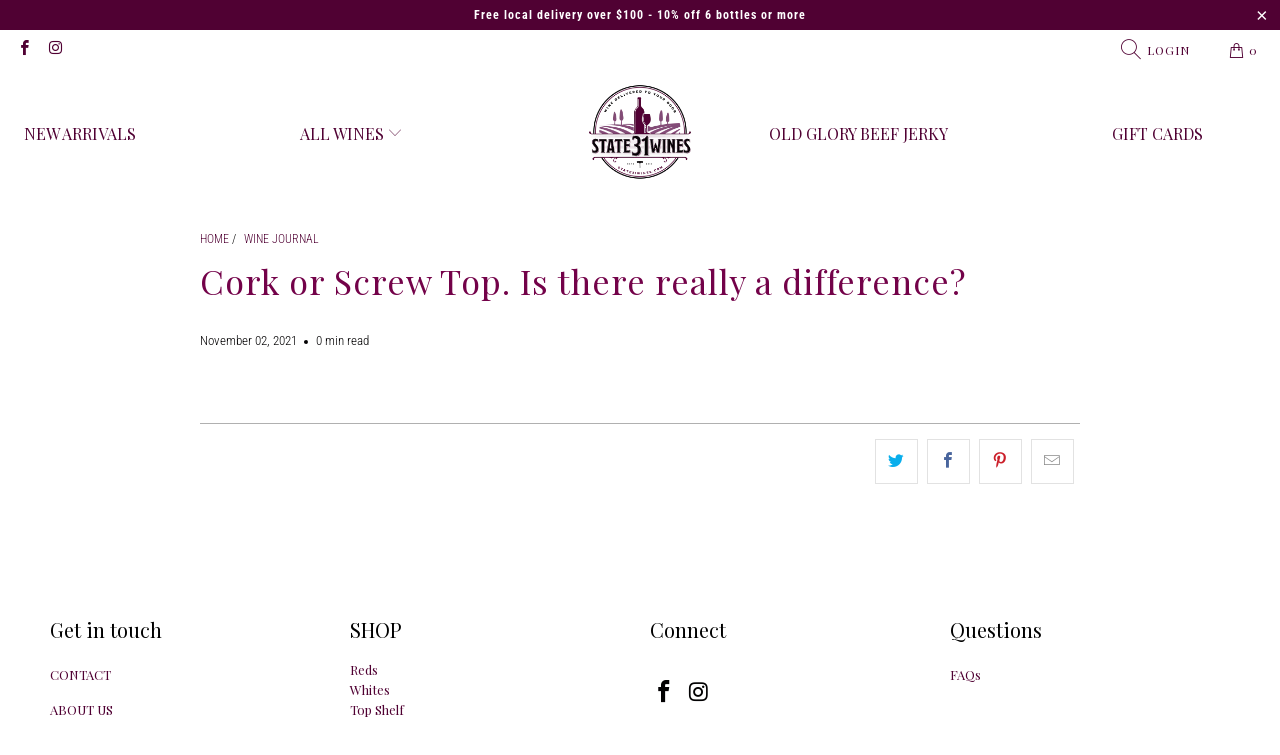

--- FILE ---
content_type: application/x-javascript
request_url: https://app.sealsubscriptions.com/shopify/public/status/shop/state31-wines.myshopify.com.js?1769505833
body_size: -286
content:
var sealsubscriptions_settings_updated='1688075672';